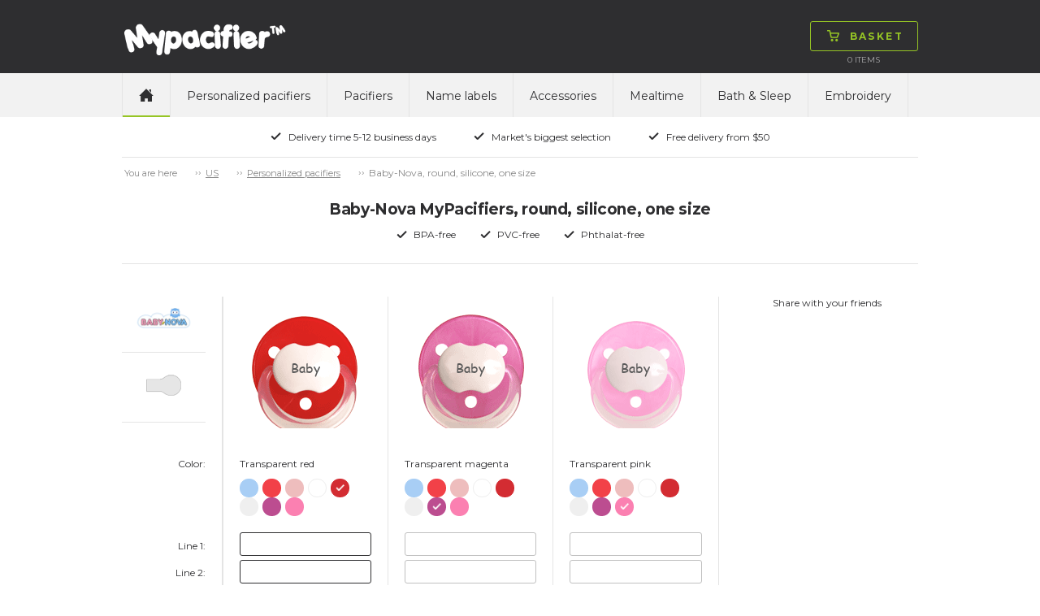

--- FILE ---
content_type: text/html; charset=utf-8
request_url: https://www.mypacifier.com/personalized-pacifiers/round-pacifiers-size-2-6-months/baby-nova-round-silicone-one-size/c-2402/p-49104/ps-331202
body_size: 97477
content:

<!doctype html>
<html>
<head>
    <title>Baby-Nova MyPacifiers, round, silicone, one size (0-36 months)</title>
        <script id="CookieConsent" src="https://policy.app.cookieinformation.com/uc.js" data-culture="en" type="text/javascript"></script>
    <!-- Google Tag Manager code for schemas -->
    <script>
        (function (w, d, s, l, i) {
            w[l] = w[l] || []; w[l].push({
                'gtm.start':
                    new Date().getTime(), event: 'gtm.js'
            }); var f = d.getElementsByTagName(s)[0],
                j = d.createElement(s), dl = l != 'dataLayer' ? '&l=' + l : ''; j.async = true; j.src =
                    'https://www.googletagmanager.com/gtm.js?id=' + i + dl; f.parentNode.insertBefore(j, f);
        })(window, document, 'script', 'dataLayer', 'GTM-NCHDKMJ');</script>
    <!-- End Google Tag Manager code for schemas -->

    <meta name="Title" content="Baby-Nova MyPacifiers, round, silicone, one size (0-36 months)">
    <meta name="Description" content="Pacifiers from Baby-Nova with engraved name. MyPacifier.com has more than 12 years of experience and has the market&#39;s biggest selection of pacifiers from the world&#39;s leading producers.">
    <meta charset="utf-8" />
    <meta http-equiv="X-UA-Compatible" content="IE=Edge" />
    <meta name="viewport" content="width=device-width,maximum-scale=1.0" />
    <meta name="robots" content="all" />
    <link href='https://fonts.googleapis.com/css?family=Montserrat:400,700' rel='stylesheet' type='text/css'>
    <link rel="stylesheet" href="/css/foundation.min.css" />
    <link rel="stylesheet" href="/css/normalize.min.css" />
    <link rel="stylesheet" href="/css/app.min.css" />
    <link rel="stylesheet" href="/css/masterstyles.min.css" />
    <style>
.nip-trendy_lilla{ background-color:#774D91;} .nip-trendy_magenta{ background-color:#A63760;} .nip-trendy_lysegrøn{ background-color:#C8DA87;} .nip-trendy_turkis{ background-color:#86C5C0;} .nip-trendy_brun{ background-color:#8B6B52;} .nip-trendy_guld{ background-color:#DEAF81;} .nip_pink{ background-color:#FF84A0;} .nip_hvid{ background-color:#FFFFFF;} .nip_rød{ background-color:#E3443C;} .nip_orange{ background-color:#FFB353;} .nip_lyserød{ background-color:#F8C5D0;} .nip_lilla{ background-color:#7C4DA4;} .nip_lyseblå{ background-color:#B0DEF1;} .nip_lysegrøn{ background-color:#C3EC76;} .nip_blå{ background-color:#2EAAB5;} .nuk-genius-anatomiske-silikone_grøn{ background-color:#E0F4BB;} .nuk-genius-anatomiske-silikone_blå{ background-color:#BECEE1;} .nuk-genius-anatomiske-silikone_lilla{ background-color:#E1BEE8;} .nuk-genius-anatomiske-silikone_orange{ background-color:#FFC081;} .nuk-genius-anatomiske-latex_lilla{ background-color:#9E5C9C;} .nuk-genius-anatomiske-latex_rød{ background-color:#9B4246;} .nuk-genius-anatomiske-latex_blå{ background-color:#265796;} .nuk-genius-anatomiske-latex_grøn{ background-color:#CBC15B;} .nuk-genius-anatomiske-latex_guld{ background-color:#BF9455;} .nuk-starlight-anatomiske_blå{ background-color:#A3C5E1;} .nuk-starlight-anatomiske_lyserød{ background-color:#D6A8BA;} .nuk-starlight-anatomiske_guld{ background-color:#F5E7AE;} .nuk-starlight-anatomiske_grøn{ background-color:#87C4BD;} .nuk-trendline-anatomiske_lyseblå{ background-color:#CCE7F2;} .nuk-trendline-anatomiske_lyserød{ background-color:#FFE1E2;} .nuby-teardrop_blå{ background-color:#85C3F8;} .nuby-teardrop_grøn{ background-color:#7AD739;} .nuby-teardrop_turkis{ background-color:#5BDDE0;} .nuby-teardrop_lyserød{ background-color:#FD8AA5;} .nuby-teardrop_lilla{ background-color:#D05BEB;} .nuby-teardrop_gul{ background-color:#DDD964;} .canpol-anatomiske_transparent{ background-color:#F8F7F8;} .canpol-anatomiske_transparent-blå{ background-color:#8FBCE0;} .canpol-anatomiske_transparent-grøn{ background-color:#BED067;} .canpol-anatomiske_transparent-pink{ background-color:#EAA6CE;} .canpol-anatomiske_transparent-rød{ background-color:#B62633;} .classic-anatomiske_lilla{ background-color:#C28EDA;} .classic-runde_blå{ background-color:#73BED3;} .classic-runde_hvid{ background-color:#FFFFFF;} .classic-runde_lyserød{ background-color:#FFCDC8;} .classic-runde_koral{ background-color:#FFA09C;} .classic-runde_lysebrun{ background-color:#F6D5B5;} .philips-avent-symmetriske_grøn{ background-color:#E5F6F0;} .philips-avent-symmetriske_transparent{ background-color:#C2C4C4;} .philips-avent-symmetriske_blå{ background-color:#A9C3F9;} .philips-avent-symmetriske_lyserød{ background-color:#E897B0;} .classic-symmetriske_hvid{ background-color:#FFFFFF;} .classic-symmetriske_blå{ background-color:#73BED3;} .classic-symmetriske_lyserød{ background-color:#FFCDC8;} .classic-symmetriske_koral{ background-color:#FFA09C;} .classic-symmetriske_lysebrun{ background-color:#F6D5B5;} .nuby-brites_blå{ background-color:#ABD8F1;} .nuby-brites_grøn{ background-color:#C6EEB7;} .nuby-brites_aqua{ background-color:#AAEEEF;} .nuby-brites_lyserød{ background-color:#FAD1E6;} .nuby-brites_lilla{ background-color:#DDCEF7;} .nuby-brites_gul{ background-color:#FBF8C6;} .nuby-soft_blå{ background-color:#BEE7F6;} .nuby-soft_grøn{ background-color:#EAFDB4;} .nuby-soft_turkis{ background-color:#CEF0D8;} .nuby-soft_gul{ background-color:#FFFDC3;} .lovi-symmetriske_lyseblå-hvid{ background-color:#C2D2EE;} .lovi-symmetriske_hvid-lyseblå{ background-color:#8CBCEE;} .lovi-symmetriske_blå-hvid{ background-color:#034597;} .lovi-symmetriske_hvid-pink{ background-color:#EEBCE2;} .lovi-symmetriske_lyserød-hvid{ background-color:#D9B1C6;} .lovi-symmetriske_magenta-hvid{ background-color:#981043;} .lovi-symmetriske_turkis-beige{ background-color:#BAE8E0;} .lovi-symmetriske_hvid-turkis{ background-color:#A2E6DA;} .esska-classic_blå{ background-color:#2652A6;} .esska-classic_lyserød{ background-color:#F6D6D8;} .esska-classic_hvid{ background-color:#FFFFFF;} .esska-classic_lyseblå{ background-color:#94DBF5;} .esska-classic_lilla{ background-color:#8D79CE;} .esska-classic_rosa{ background-color:#F5989D;} .esska-classic_grøn{ background-color:#BADEA9;} .esska-classic_mintgrøn{ background-color:#9AF5DA;} .esska-classic_rød{ background-color:#D9313A;} .esska-classic_off-white{ background-color:#F8EEE6;} .esska-classic_grå{ background-color:#A09F9F;} .esska-classic_gul{ background-color:#FAE23F;} .esska-classic_sort{ background-color:#303030;} .esska-classic_transparent{ background-color:#EFEFEF;} .esska-classic_transparent-grå{ background-color:#CDCDCD;} .esska-classic_transparent-blå{ background-color:#87A5DB;} .esska-classic_transparent-lyseblå{ background-color:#D9E0EF;} .esska-classic_transparent-turkis{ background-color:#0BCFC3;} .razbaby_lyserød{ background-color:#CEA3B1;} .razbaby_hvid{ background-color:#FFFFFF;} .razbaby_lilla{ background-color:#A992B6;} .razbaby_blå{ background-color:#9DC4C9;} .razbaby_grøn{ background-color:#99BB75;} .nuby-rund_blå{ background-color:#CFE9ED;} .nuby-rund_grøn{ background-color:#E0F6BF;} .nuby-rund_turkis{ background-color:#A0F8F0;} .nuby-rund_lyserød{ background-color:#FFCDDA;} .nuby-rund_lilla{ background-color:#D1D1F0;} .nuby-rund_gul{ background-color:#FFF590;} .philips-avent-freeflow-symmetriske_lyserød{ background-color:#F9D3E7;} .philips-avent-freeflow-symmetriske_blå{ background-color:#B6D5FA;} .philips-avent-freeflow-symmetriske_grøn{ background-color:#B3F9BF;} .philips-avent-freeflow-symmetriske_orange{ background-color:#FFCDB4;} .philips-avent-symmetriske_gul{ background-color:#F0F656;} .esska-happy_rød{ background-color:#F25674;} .esska-happy_blå{ background-color:#265DCA;} .esska-happy_lysegrøn{ background-color:#C9F169;} .esska-happy_lyseblå{ background-color:#C9DAF5;} .esska-happy_lilla{ background-color:#AF6ED0;} .esska-happy_transparent{ background-color:#FFFFFF;} .esska-happy_fuchsia{ background-color:#F77FD5;} .esska-happy_lyserød{ background-color:#F7BCD7;} .esska-happy_orange{ background-color:#FB821E;} .esska-happy_turkis{ background-color:#53B7AE;} .esska-happy_sort{ background-color:#050506;} .esska-happy_aqua{ background-color:#3BA5CF;} .esska-happy_abrikos{ background-color:#F7A56E;} .esska-happy_grøn{ background-color:#23B76B;} .esska-happy_rødbrun{ background-color:#A3201D;} .esska-happy_grå{ background-color:#A7A8A9;} .philips-avent-symmetriske_lyserød{ background-color:#CEE3B1;} .philips-avent-symmetriske_lyseblå{ background-color:#A8BEC5;} .philips-avent-symmetriske_turkis{ background-color:#A2E6DA;} .philips-avent-freeflow-symmetriske_transparent{ background-color:#F1F5F5;} .babynova_transparent-aqua{ background-color:#1FC6FB;} .babynova_transparent-blå{ background-color:#2295DE;} .babynova_transparent-hvid{ background-color:#EFEFEF;} .babynova_transparent-pink{ background-color:#FB80B1;} .babynova_transparent-lilla{ background-color:#C168CC;} .babynova_transparent-magenta{ background-color:#BC4D90;} .babynova_transparent-gul{ background-color:#FBF362;} .babynova_transparent-grøn{ background-color:#9AF075;} .babynova_transparent-lyseblå{ background-color:#B8E7FA;} .babynova_transparent-rød{ background-color:#D32C32;} .babynova_hvid{ background-color:#FFFFFF;} .babynova_rød{ background-color:#F24148;} .babynova_blå{ background-color:#344478;} .babynova_lyseblå{ background-color:#A8CEF5;} .babynova_grøn{ background-color:#A7DEAA;} .babynova_beige{ background-color:#DAD0AD;} .babynova_brun{ background-color:#775844;} .babynova_lyserød{ background-color:#EEBDBD;} .babynova_lilla{ background-color:#C3A7C8;} .babynova_transparent-lyserød{ background-color:#F8D6D8;} .babynova_mørkeblå{ background-color:#344478;} .maxibaby_pink{ background-color:#C5396F;} .maxibaby_lilla{ background-color:#624899;} .maxibaby_hvid{ background-color:#FFFFFF;} .maxibaby_transparent-lilla{ background-color:#D7BCE6;} .maxibaby_sort{ background-color:#1A181B;} .maxibaby_lyserød{ background-color:#FBB9C8;} .maxibaby_perlemor{ background-color:#DDCFC9;} .maxibaby_transparent{ background-color:#E2E2E2;} .maxibaby_lyseblå{ background-color:#C4D9EF;} .maxibaby_guld{ background-color:#F0BA6D;} .maxibaby_transparent-blå{ background-color:#1322C1;} .maxibaby_transparent-pink{ background-color:#E4C3DE;} .maxibaby_transparent-grøn{ background-color:#D1E77C;} .maxibaby_transparent-aqua{ background-color:#94DBEE;} .maxibaby_blå{ background-color:#44B5CC;} .maxibaby_grøn{ background-color:#9EE884;} .maxibaby_orange{ background-color:#FF813C;} .esska-happy_magenta{ background-color:#DBC8D6;} .nuk-starlight-anatomiske_gul{ background-color:#F5E5A7;} .nuk-genius-anatomiske-silikone_hvid{ background-color:#FFFFFF;} .nuk-genius-blå{ background-color:#B1B8D2;} .nuk-genius-rosa{ background-color:#E5BEBF;} .lovi-symmetriske_grå-hvid{ background-color:#CDD0D6;} .lovi-symmetriske_hvid-grå{ background-color:#ECEBEC;} .nuby-brites_turkis{ background-color:#AAEEEF;} .nuby-classic_blå{ background-color:#40A0F0;} .nuby-classic_pink{ background-color:#FD89D5;} .nuby-classic_grøn{ background-color:#C3EF6E;} .nuby-classic_lilla{ background-color:#A078EA;} .nuby-classic_aqua-blå{ background-color:#2ED0F9;} .nuby-classic_aqua-pink{ background-color:#2ED0F9;} .nuk-freestyle_lilla{ background-color:#B78CFB;} .nuk-freestyle_blå{ background-color:#2393FB;} .nuk-freestyle_transparent{ background-color:#E2E2E2;} .classic-runde_grøn{ background-color:#93DCB6;} .classic-symmetriske_grøn{ background-color:#93DCB6;} .nipfamily_transparent{ background-color:#E2E2E2;} .nipfamily_lilla{ background-color:#E989EA;} .nipfamily_lyserød{ background-color:#F9D9E8;} .nipfamily_blå{ background-color:#8FB9F8;} .nipfamily_lyseblå{ background-color:#CFE7FC;} .nuk-genius-hvid-rosa{ background-color:#EBD4D1;} .nuk-genius-hvid-blå{ background-color:#BECEE1;} .mininor_hvid{ background-color:#FFFFFF;} .mininor_lyserød{ background-color:#F7CBDA;} .mininor_lyseblå{ background-color:#BEDEED;} .mininor_rød{ background-color:#F59FBA;} .mininor_blå{ background-color:#BCC8E0;} .mininor_natsut{ background-color:#FBFBE4;} .avent-ultra_lyserød{ background-color:#F5BFD9;} .avent-ultra_pink{ background-color:#F383B1;} .avent-ultra_lilla{ background-color:#C996DF;} .avent-ultra_gul{ background-color:#FBE39B;} .avent-ultra_blå{ background-color:#65B8EA;} .avent-ultra_turkis{ background-color:#52CBD3;} .avent-ultra_grøn{ background-color:#7DE3C0;} .avent-ultra_grå{ background-color:#C6CBCF;} .avent-ultra_koral{ background-color:#FBB0AA;} .nuk-starlight_petroleumsblå{ background-color:#7596A8;} .nuk-starlight_lilla{ background-color:#D1B4D5;} .nuk-starlight_grå{ background-color:#DDDFDF;} .esska-happy_solid-grøn{ background-color:#068B70;} .esska-happy_solid-turkis{ background-color:#92BFC3;} .mam-air_pink{ background-color:#D32E8A;} .mam-air_blå{ background-color:#1EA1D7;} .mam-air_grå{ background-color:#B3B3B3;} .mam-air_lyseblå{ background-color:#BADCF7;} .mam-air_lyserød{ background-color:#F5C4D7;} .mam-air_transparent{ background-color:#E2E2E2;} .mam-original_pink{ background-color:#FFBCDA;} .mam-original_blå{ background-color:#007CC4;} .mam-original_transparent{ background-color:#E2E2E2;} .esska-happy_solid-mustard{ background-color:#EDC13D;} .esska-happy_solid-petroleum{ background-color:#07625C;} .esska-happy_solid-rosa{ background-color:#F0CDC8;} .esska-happy_solid-lyseblå{ background-color:#72A7B5;} .esska-happy_solid-beige{ background-color:#E5E0D8;} .babynova_sort{ background-color:#000000;} .babynova-se_grå{ background-color:#CCC7C6;} .babynova-se_grøn{ background-color:#BFC695;} .babynova-se_gul{ background-color:#F9F3BD;} .filibabba_hvid{ background-color:#FFFFFF;} .filibabba_grå{ background-color:#909692;} .filibabba_sand{ background-color:#DCB283;} .filibabba_blå{ background-color:#BFC6E0;} .filibabba_blomme{ background-color:#8E6B81;} .filibabba_rosa{ background-color:#DEB2C1;} .filibabba_gul{ background-color:#E29C5C;} .filibabba_rust{ background-color:#C87158;} .filibabba_lavendel{ background-color:#E4C7E5;} .filibabba_lysegrå{ background-color:#D3D1D3;} .lovi-blomme{ background-color:#9E8183;} .lovi-rosa{ background-color:#FFE0E5;} .lovi-støvet-grøn{ background-color:#D2E5CF;} .lovi-blå{ background-color:#74BBD1;} .classic-runde_lyseblå{ background-color:#B0DEF1;} .classic-symmetriske_lyseblå{ background-color:#B0DEF1;} .classic-runde_grå{ background-color:#D3D1D3;} .classic-symmetriske_grå{ background-color:#D3D1D3;} .mininor_salvie{ background-color:#B2BBAA;} .mininor_grå{ background-color:#BEBCC1;} .mininor_rosa{ background-color:#F6CDC7;} .mininor_blomme{ background-color:#A3717C;} .esska_græsgrøn{ background-color:#92E75A;} .esska_solgul{ background-color:#FBBA43;} .esska_bordeaux{ background-color:#911224;} .esska_grå{ background-color:#4C4F5A;} .esska_heather{ background-color:#D293AE;} .esska_mint{ background-color:#99DBC3;} .esska_peach{ background-color:#F48979;} .esska_pink{ background-color:#F2779B;} .esska_rose{ background-color:#CB9B8D;} .esska_blå{ background-color:#132F91;} .mam-original_ivory{ background-color:#ECE9DA;} .bibs_white{ background-color:#FFFFFF;} .bibs_ivory{ background-color:#F6EDDE;} .bibs_vanilla{ background-color:#D9C2A3;} .bibs_sand{ background-color:#D0C0A9;} .bibs_dark-oak{ background-color:#947C6F;} .bibs_woodchuck{ background-color:#8C513F;} .bibs_cloud{ background-color:#959CA4;} .bibs_iron{ background-color:#63666B;} .bibs_black{ background-color:#191919;} .bibs_sage{ background-color:#AAB2A7;} .bibs_pistachio{ background-color:#ABBB8A;} .bibs_lime{ background-color:#ACD865;} .bibs_pear{ background-color:#508D16;} .bibs_hunter-green{ background-color:#5E7561;} .bibs_mint{ background-color:#C5E9DF;} .bibs_turquoise{ background-color:#48ADA9;} .bibs_island-sea{ background-color:#748C8C;} .bibs_petrol{ background-color:#6A8097;} .bibs_baby-blue{ background-color:#C6D8E4;} .bibs_sky-blue{ background-color:#6E93C0;} .bibs_clear-water{ background-color:#4091C6;} .bibs_orchide{ background-color:#91087C;} .bibs_heather{ background-color:#C99FB7;} .bibs_lavender{ background-color:#9B6D94;} .bibs_purple{ background-color:#714290;} .bibs_pineapple{ background-color:#FFF24E;} .bibs_mustard{ background-color:#D4AC67;} .bibs_apricot{ background-color:#FD953E;} .bibs_blush{ background-color:#D6B19E;} .bibs_peach{ background-color:#D28E61;} .bibs_baby-pink{ background-color:#FFDEEF;} .bibs_coral{ background-color:#ED828A;} .bibs_raspberry{ background-color:#F73B85;} .bibs_strawberry{ background-color:#D41912;} .bibs_ruby{ background-color:#6C022A;} .bibs_sunshine{ background-color:#FBF295;} .bibs_dusky-lilac{ background-color:#CFBEC6;} .bibs_peach-sunset{ background-color:#FEC1A5;} .babynova-se_blågrøn{ background-color:#7BA496;} .bibs_honey-bee{ background-color:#FACC73;} .bibs_olive{ background-color:#797A5F;} .mam-air_aqua{ background-color:#33CCCC;} .classic_heather{ background-color:#AD7F89;} .classic_dusty-lilac{ background-color:#9D8C96;} .classic_baby-pink{ background-color:#F1C2C4;} .maxibaby_grå{ background-color:#BAB8AD;} .filibabba_fresh-violet{ background-color:#BCA9D0;} .filibabba_coral{ background-color:#FF9A8B;} .filibabba_peach{ background-color:#EABBA2;} .filibabba_pale-banana{ background-color:#FFE99C;} .filibabba_pistachio{ background-color:#D8E0B1;} .filibabba_moss-green{ background-color:#A7B8AE;} .bibs_haze{ background-color:#D9DAD5;} .bibs_blossom{ background-color:#F2D4D6;} .bibs_meadow{ background-color:#CFC882;} .bibs_earth{ background-color:#AC6F52;} .esska_baby-pink{ background-color:#F4BFC4;} .esska_ivory{ background-color:#F0EBE4;} .esska_lake-blue{ background-color:#669BBD;} .esska_sunshine{ background-color:#FFF5A6;} .esska_baby-blue{ background-color:#DDEAFB;} .esska_sage{ background-color:#CCD8B8;} .esska_lavender{ background-color:#D0B9CD;} .esska_cloudy-grey{ background-color:#D2D2D2;} .bibs_nordic-mint{ background-color:#CAE7E3;} .bibs_pink-plum{ background-color:#D7B3BF;} .bibs-rust{ background-color:#8A4D3F;} .bibs_navy{ background-color:#344478;} .bibs_caramel{ background-color:#A06D3B;} .avent-ultra_pale-green{ background-color:#98B9A9;} .avent-ultra_olive{ background-color:#AAB495;} .khaki{ background-color:#C1BA96;} .dusty-blue{ background-color:#B9C2D3;} .fossil-grey{ background-color:#B7B0BA;} .mauve{ background-color:#896A7F;} .evergreen{ background-color:#0C8965;} .deep-space{ background-color:#373F53;} .forest-lake{ background-color:#295B65;} .steel-blue{ background-color:#41556D;} .mocha{ background-color:#4D3928;} .pine{ background-color:#798079;} .pumpkin{ background-color:#EDB47C;} .elderberry{ background-color:#65242F;} .peri{ background-color:#7E84B0;} .hush{ background-color:#A3AEDE;} .matcha{ background-color:#DAEDA0;} .sunkissed{ background-color:#FFBA70;} .taupe{ background-color:#B59B7E;} .scuba{ background-color:#097473;} .breeze{ background-color:#6BB1DA;} .mushroom{ background-color:#D0C5C0;} .petal{ background-color:#F1DCD9;} .luna{ background-color:#F2EEBB;} 
    </style>
    <!-- Owl-carousel -->
    <link href="/scripts/owl/owl.carousel.css" rel="stylesheet" />
    <script src="/scripts/modernizr.js"></script>
    <script src="/scripts/jquery.min.js"></script>
    <link rel="icon" href="/images/construction/favicon.ico" type="image/x-icon" />
    <link rel="shortcut icon" href="/images/construction/favicon.ico" type="image/x-icon" />

        <!--Google Analytic Code start-->
        <!--Global site tag(gtag.js) - Google Ads: -->
        <!--Google Analytic Code ends -->
    <!-- TrustBox script -->
    <script type="text/javascript" src="https://widget.trustpilot.com/bootstrap/v5/tp.widget.bootstrap.min.js" async></script>
    <!-- End Trustbox script -->

</head>
<body>
    <!-- Google Tag Manager (noscript) -->
    <noscript>
        <iframe src="https://www.googletagmanager.com/ns.html?id=GTM-NCHDKMJ"
                height="0" width="0" style="display:none;visibility:hidden"></iframe>
    </noscript>
    <!-- End Google Tag Manager (noscript) -->

    <div class="topWrap">

        <div class="topBar mainIndent">
            <div class="row">
                <div class="large-12 columns">
                    <div class="topLogo left">
                        
<a href="/">
    <img src="/media/4005/mypacifier.png"
         alt="MyPacifier"
         title="MyPacifier"/>
</a>
                    </div>
                    

<div class="topCart right dropdown">
    <div class="topNavBtn show-for-small-only"><span class="btn"><img src="/images/construction/icon-burger.png" alt="Basket" /><img class="hoverImg" src="/images/construction/icon-burger-black.png" alt="Basket" /></span></div>
    <div class="topCartBtn dropdownHover">
        <a href="/shop/basket/" class="btn"><img src="/images/construction/icon-cart-green.png" alt="Basket" /><img src="/images/construction/icon-cart-black.png" class="hoverImg" alt="Basket" /><span class="topCartText">Basket</span></a>
    </div>
    <div class="topCartLine hide-for-small-only">
        <span class="total-quantity">0  </span> <span> </span> Items

    </div>

    <div class="topCartDd dropdownContent">
            <div class="row">
                <div class="large-9 columns">
                    <p>No items in basket</p>
                </div>
            </div>
    </div>

</div>

                    <div class="topInfoWrap right hide-for-small-only">
                        
                        

                    </div>
                </div>
            </div>
        </div>

        <div class="topNavWrap mainIndent">
            <div class="row">
                <div class="large-12 columns">
                    <div>
                        <nav class="topbar topNav" data-topbar role="navigation">
                            <ul>
                                <li class="topNavHome hide-for-small-only"><a href="/" class=active><img src="/images/construction/icon-home.png" alt="home" /></a></li>

	<li>
		<a class="text-upper-case padding-6 " href="/personalized-pacifiers/c-2060">Personalized pacifiers</a>
	</li>
	<li>
		<a class="text-upper-case padding-6 " href="/pacifiers/c-2104">Pacifiers</a>
	</li>
	<li>
		<a class="text-upper-case padding-6 " href="/name-labels/name-labels-90-pcs/c-2132/p-52087/ps-203001">Name labels</a>
	</li>
	<li>
		<a class="text-upper-case padding-6 " href="/accessories/c-2074">Accessories</a>
	</li>
	<li>
		<a class="text-upper-case padding-6 " href="/mealtime/c-2133">Mealtime</a>
	</li>
	<li>
		<a class="text-upper-case padding-6 " href="/bath--sleep/c-2691">Bath &amp; Sleep</a>
	</li>
	<li>
		<a class="text-upper-case padding-6 " href="/embroidery/c-2767">Embroidery</a>
	</li>

                            </ul>
                        </nav>

                        
                    </div>
                </div>
            </div>
        </div>

        <div class="topUsp mainIndent">
    <div class="row">
        <div class="large-12 columns text-center">
            <ul>
                    <li>
                        <img src="/media/1049/icon-check.png"
                             alt="Delivery time 5-12 business days" title="Delivery time 5-12 business days" />Delivery time 5-12 business days</li>
                    <li>
                        <img src="/media/1049/icon-check.png"
                             alt="Market&#39;s biggest selection" title="Market&#39;s biggest selection" />Market&#39;s biggest selection</li>
                    <li>
                        <img src="/media/1049/icon-check.png"
                             alt="Free delivery from $50" title="Free delivery from $50" />Free delivery from $50</li>
            </ul>
        </div>
    </div>
</div>

    </div>

    <div class="contentWrap">
        <div class="mainIndent">
            

<div class="contentWrap">
    <div class="mainIndent">

        <div class="row">
            <div class="large-12 columns breadcrumb btop">
                <ul id="breadcrumb" class="breadcrumbs inline-list hide-for-small lineheight-1">
	<li><span class="unavailable">You are here</span></li>
		    <li><a href="/">US</a></li>
		    <li><a href="/personalized-pacifiers/c-2060">Personalized pacifiers</a></li>
		<li class="current">Baby-Nova, round, silicone, one size</li>
</ul>

            </div>
        </div>


<div class="prcHeaderWrap row bbot">
    <div class="large-12 columns">

        <div class="row">
            <div class="large-12 columns prcHeader">
                <h1>Baby-Nova MyPacifiers, round, silicone, one size</h1>
            </div>
        </div>
        <div class="row">
            <div class="large-12 columns prcUspWrap">
                <ul>
                    <li><img alt="BPA-free" src="/images/construction/icon-check.png">BPA-free</li>
                    <li><img alt="PVC-free" src="/images/construction/icon-check.png">PVC-free</li>
                    <li><img alt="Phthalat-free" src="/images/construction/icon-check.png">Phthalat-free</li>
                </ul>
            </div>
        </div>

    </div>
</div>



<div class="prcMain row">
    <div class="large-12 columns">
        <div class="row">
            <div class="large-9 medium-9 columns prcPrdWrap">
                    <div class="large-2 medium-2 small-4 columns">
                        


    <div class="row">
        <div class="large-12 columns prcInfo">
            <div class="row">
                <div class="large-12 columns prcInfoBrand">
                    <img src="/media/2956/baby-nova_big.png" alt="baby_nova">
                </div>
            </div>
            <div class="row">
                <div class="large-12 columns prcInfoForm">
                    <img src="/media/2968/form-rund-silikone_small.png" alt="round">
                    <div class="prcInfoFormText"></div>
                </div>
            </div>
        </div>
    </div>

                        
<div class="row">
    <div class="large-12 columns prcPrdLabels prcPrdWrap prcPrdLabelsPrimery">
        <div class="row" class="localColorNameLabel">
            <div class="large-12 columns prcPrdColor  prcPrdSpaceAfter">
                Color:
            </div>
        </div>
        <div class="row">
            <div class="large-12 columns">
              Line 1:
            </div>
        </div>
        <div class="row">
            <div class="large-12 columns">
               Line 2:
            </div>
        </div>
        <div class="row">
            <div class="large-12 columns prcPrdSpaceAfter">
               Line 3:
            </div>
        </div>
        <div class="row">
            <div class="large-12 columns">
                Font size:
            </div>
            <div class="large-12 columns prcPrdSpaceAfter">
               Font:
            </div>
        </div>
    </div>
</div>

<div class="row">
    <div class="large-12 columns prcPrdLabels prcPrdLabelsSmall">
        <div class="row">
            <div class="large-12 columns prcPrdColor prcPrdSpaceAfter">
                Color:
            </div>
        </div>
        <div class="row">
            <div class="large-12 columns">
                Line 1:
            </div>
        </div>
        <div class="row">
            <div class="large-12 columns">
                Line 2:
            </div>
        </div>
        <div class="row">
            <div class="large-12 columns prcPrdSpaceAfter">
                Line 3:
            </div>
        </div>
        <div class="row">
            <div class="large-12 columns prcPrdSpaceAfter">
                Font:
            </div>
        </div>
    </div>
</div>

<div class="row">
    <div class="large-12 columns prcPrdLabels prcPrdLabelsSmall">
        <div class="row">
            <div class="large-12 columns prcPrdColor prcPrdSpaceAfter">
                Color:
            </div>
        </div>
        <div class="row">
            <div class="large-12 columns">
               Line 1:
            </div>
        </div>
        <div class="row">
            <div class="large-12 columns">
               Line 2:
            </div>
        </div>
        <div class="row">
            <div class="large-12 columns prcPrdSpaceAfter">
                Line 3:
            </div>
        </div>
        <div class="row">
            <div class="large-12 columns prcPrdSpaceAfter">
                Font:
            </div>
        </div>
    </div>
</div>

                    </div>
                    <div class="large-10 medium-10 small-8 columns prcPrdItemWrap">
                        <div class="prcPrdItemScroll">
                            <div class="prcPrdItemImgTextStd hide">Baby</div>
                            <div class="prcPrdItemTextSymbols hide">
    <span class="btn textSymbolClose">&#215;</span>
    <div class="textSymbolArrLeft">
        <img src="/images/construction/tooltip-arr-left.png" alt="arrow-left" />
    </div>
    <div class="textSymbolArrRight">
        <img src="/images/construction/tooltip-arr-right.png" alt="arrow-right" />
    </div>
    <div class="textSymbolArrDown">
        <img src="/images/construction/tooltip-arr-down.png" alt="arrow-down" />
    </div>
    <div class="textSymbolHeader">Add symbol</div>
    <div class="textSymbolWrap">
        <img data-symbol="Ð" src="/images/construction/symbol-smiley.png" alt="smiley" />
        <img data-symbol="¥" src="/images/construction/symbol-star.png" alt="star" />
        <img data-symbol="¢" src="/images/construction/symbol-heart.png" alt="heart" />
        <img data-symbol="³" src="/images/construction/symbol-heart-2.png" alt="heart2" />
        <img data-symbol="º" src="/images/construction/symbol-ball.png" alt="football" />
        <img data-symbol="¹" src="/images/construction/symbol-thumb.png" alt="thumbsup" />
        <img data-symbol="ª" src="/images/construction/symbol-snowman.png" alt="snow-man" />
        <img data-symbol="¬" src="/images/construction/symbol-flower.png" alt="flower" />
        <img data-symbol="£" src="/images/construction/symbol-crown.png" alt="crown" />
    </div>
</div>

                            <form class="pacifierDataContainer" name="pacifierUsersData">
                                <div class="prcPrdItem prcPrdItem1  ">
                                    <div class="row">
                                        <div class="large-12 columns prcPrdItemImgWrap">
                                            <div class="prcPrdItemImg">
<div class="lysebl&#229; ">
                                    <img src="/media/1516/new-babynova_rund_silikone_str2_lyseblaa.gif" alt="Baby-Nova, round, silicone, one size, lysebl&#229;" />
                                </div>
<div class="r&#248;d ">
                                    <img src="/media/1520/new-babynova_rund_silikone_str2_roed.gif" alt="Baby-Nova, round, silicone, one size, r&#248;d" />
                                </div>
<div class="lyser&#248;d ">
                                    <img src="/media/1519/new-babynova_rund_silikone_str2_lyseroed.gif" alt="Baby-Nova, round, silicone, one size, lyser&#248;d" />
                                </div>
<div class="hvid ">
                                    <img src="/media/1515/new-babynova_rund_silikone_str2_hvid.gif" alt="Baby-Nova, round, silicone, one size, hvid" />
                                </div>
<div class="transparent-r&#248;d ">
                                    <img src="/media/1511/new-babynova_rund_latex_str2_transparent-roed.gif" alt="Baby-Nova, round, silicone, one size, transparent-r&#248;d" />
                                </div>
<div class="transparent-hvid ">
                                    <img src="/media/1525/new-babynova_rund_silikone_str2_transparent-hvid.gif" alt="Baby-Nova, round, silicone, one size, transparent-hvid" />
                                </div>
<div class="transparent-magenta ">
                                    <img src="/media/1527/new-babynova_rund_silikone_str2_transparent-magenta.gif" alt="Baby-Nova, round, silicone, one size, transparent-magenta" />
                                </div>
<div class="transparent-pink ">
                                    <img src="/media/1528/new-babynova_rund_silikone_str2_transparent-pink.gif" alt="Baby-Nova, round, silicone, one size, transparent-pink" />
                                </div>
                                            </div>
                                            <div class="prcPrdItemImgTextWrap">
                                                <div class="prcPrdItemImgText" >
                                                    <table>
                                                        <tr>
                                                            <td>
                                                                <div class="line1"></div>
                                                                <div class="line2"></div>
                                                                <div class="line3"></div>
                                                            </td>
                                                        </tr>
                                                    </table>
                                                </div>
                                            </div>
                                        </div>
                                    </div>
                                    <div class="row">
                                        <div class="large-12 columns prcPrdItemForm">
                                            <div class="row">
                                                <div class="large-12 columns prcPrdItemColor prcPrdSpaceAfter">

                                                    <div class="localColorName">Transparent red</div>

                                                    <ul class="itemColor">
<li class="babynova_lysebl&#229;" >
                                                                <label title="Light blue">
                                                                    <img alt="selected" src="/images/construction/icon-check-white.png">
                                                                    <input type="radio" name="ItemColor_for_first" 
                                                                           value="lysebl&#229;" data-textcolor="" data-media="1765" data-localcolorname="Light blue" />

                                                                </label>
                                                            </li>
<li class="babynova_r&#248;d" >
                                                                <label title="Red">
                                                                    <img alt="selected" src="/images/construction/icon-check-white.png">
                                                                    <input type="radio" name="ItemColor_for_first" 
                                                                           value="r&#248;d" data-textcolor="" data-media="1768" data-localcolorname="Red" />

                                                                </label>
                                                            </li>
<li class="babynova_lyser&#248;d" >
                                                                <label title="Pink">
                                                                    <img alt="selected" src="/images/construction/icon-check-white.png">
                                                                    <input type="radio" name="ItemColor_for_first" 
                                                                           value="lyser&#248;d" data-textcolor="" data-media="1766" data-localcolorname="Pink" />

                                                                </label>
                                                            </li>
<li class="babynova_hvid" style=border-width:1px;border-style:solid;border-color:#eeeeee;>
                                                                <label title="White">
                                                                    <img alt="selected" src="/images/construction/icon-check-white.png">
                                                                    <input type="radio" name="ItemColor_for_first" 
                                                                           value="hvid" data-textcolor="" data-media="1763" data-localcolorname="White" />

                                                                </label>
                                                            </li>
<li class="babynova_transparent-r&#248;d" >
                                                                <label title="Transparent red">
                                                                    <img alt="selected" src="/images/construction/icon-check-white.png">
                                                                    <input type="radio" name="ItemColor_for_first" checked=checked
                                                                           value="transparent-r&#248;d" data-textcolor="" data-media="1759" data-localcolorname="Transparent red" />

                                                                        <input type="hidden" value="1759" name="SelectedMedia_for_first" />
                                                                </label>
                                                            </li>
<li class="babynova_transparent-hvid" >
                                                                <label title="Transparent white">
                                                                    <img alt="selected" src="/images/construction/icon-check-white.png">
                                                                    <input type="radio" name="ItemColor_for_first" 
                                                                           value="transparent-hvid" data-textcolor="" data-media="1773" data-localcolorname="Transparent white" />

                                                                </label>
                                                            </li>
<li class="babynova_transparent-magenta" >
                                                                <label title="Transparent magenta">
                                                                    <img alt="selected" src="/images/construction/icon-check-white.png">
                                                                    <input type="radio" name="ItemColor_for_first" 
                                                                           value="transparent-magenta" data-textcolor="" data-media="1775" data-localcolorname="Transparent magenta" />

                                                                </label>
                                                            </li>
<li class="babynova_transparent-pink" >
                                                                <label title="Transparent pink">
                                                                    <img alt="selected" src="/images/construction/icon-check-white.png">
                                                                    <input type="radio" name="ItemColor_for_first" 
                                                                           value="transparent-pink" data-textcolor="" data-media="1776" data-localcolorname="Transparent pink" />

                                                                </label>
                                                            </li>
                                                    </ul>
                                                </div>
                                            </div>
                                <div class="row">
                                    <div class="large-12 columns prcPrdItemInput prcPrdItemText prcPrdItemText1">
                                        <input type="text" maxlength="12" class="line1"  name="Line1_for_first" />
                                    </div>
                                </div>
                                                                            <div class="row">
                                    <div class="large-12 columns prcPrdItemInput prcPrdItemText prcPrdItemText2">
                                        <input type="text" maxlength="12" class="line2"  name="Line2_for_first" />
                                    </div>
                                </div>

                                <div class="row">
                                    <div class="large-12 columns prcPrdItemInput prcPrdSpaceAfter prcPrdItemText prcPrdItemText3">
                                        <input type="text" maxlength="12" class="line3"  name="Line3_for_first" />
                                    </div>
                                </div>
                                            <div class="row">
                                                <div class="large-12 columns prcPrdItemInput prcPrdItemFontSize">
                                                    <select  name="FontSize_for_first">
                                                        <option value="100">Normal</option>
                                                        <option value="150">Big</option>
                                                    </select>
                                                </div>
                                                <div class="large-12 columns prcPrdItemInput prcPrdSpaceAfter prcPrdItemFont">
                                                    <select  name="Font_for_first">
                                                        <option value="comicsans">Comic Sans</option>
                                                        <option value="arial">Arial</option>
                                                        <option value="arialblack">Arial Black</option>
                                                        <option value="lucidahandwriting">Lucida Handwriting</option>
                                                        <option value="timesnewroman">Times New Roman</option>
                                                        <option value="kaushanscript">Kaushan Script</option>
                                                        <!--<option value="allstar">All Star</option>-->s
                                                    </select>
                                                </div>
                                            </div>
                                        </div>



                                    </div>
                                <div class="row">
                                    <div class="large-12 columns prcPrdItemCheck">
                                        <label class="different_text_on_pacifiers" for="differenTextOnPacifiers">
                                            <input type="checkbox" id="differenTextOnPacifiers" />
                                            <span>Click here to add different text on pacifiers.</span>
                                        </label>
                                    </div>
                                </div>
                                    <input type="hidden" name="EngravingIndicator_for_first" value="true" />                                    
                                </div>
                                    <!-- End: Product item -->
                                <div class="prcPrdItem prcPrdItem2  prc_optional_inputs inputs_disable">
                                    <div class="row">
                                        <div class="large-12 columns prcPrdItemImgWrap">
                                            <div class="prcPrdItemImg">
<div class="lysebl&#229; ">
                                    <img src="/media/1516/new-babynova_rund_silikone_str2_lyseblaa.gif" alt="Baby-Nova, round, silicone, one size, lysebl&#229;" />
                                </div>
<div class="r&#248;d ">
                                    <img src="/media/1520/new-babynova_rund_silikone_str2_roed.gif" alt="Baby-Nova, round, silicone, one size, r&#248;d" />
                                </div>
<div class="lyser&#248;d ">
                                    <img src="/media/1519/new-babynova_rund_silikone_str2_lyseroed.gif" alt="Baby-Nova, round, silicone, one size, lyser&#248;d" />
                                </div>
<div class="hvid ">
                                    <img src="/media/1515/new-babynova_rund_silikone_str2_hvid.gif" alt="Baby-Nova, round, silicone, one size, hvid" />
                                </div>
<div class="transparent-r&#248;d ">
                                    <img src="/media/1511/new-babynova_rund_latex_str2_transparent-roed.gif" alt="Baby-Nova, round, silicone, one size, transparent-r&#248;d" />
                                </div>
<div class="transparent-hvid ">
                                    <img src="/media/1525/new-babynova_rund_silikone_str2_transparent-hvid.gif" alt="Baby-Nova, round, silicone, one size, transparent-hvid" />
                                </div>
<div class="transparent-magenta ">
                                    <img src="/media/1527/new-babynova_rund_silikone_str2_transparent-magenta.gif" alt="Baby-Nova, round, silicone, one size, transparent-magenta" />
                                </div>
<div class="transparent-pink ">
                                    <img src="/media/1528/new-babynova_rund_silikone_str2_transparent-pink.gif" alt="Baby-Nova, round, silicone, one size, transparent-pink" />
                                </div>
                                            </div>
                                            <div class="prcPrdItemImgTextWrap">
                                                <div class="prcPrdItemImgText" >
                                                    <table>
                                                        <tr>
                                                            <td>
                                                                <div class="line1"></div>
                                                                <div class="line2"></div>
                                                                <div class="line3"></div>
                                                            </td>
                                                        </tr>
                                                    </table>
                                                </div>
                                            </div>
                                        </div>
                                    </div>
                                    <div class="row">
                                        <div class="large-12 columns prcPrdItemForm">
                                            <div class="row">
                                                <div class="large-12 columns prcPrdItemColor prcPrdSpaceAfter">

                                                    <div class="localColorName">Transparent magenta</div>

                                                    <ul class="itemColor">
<li class="babynova_lysebl&#229;" >
                                                                <label title="Light blue">
                                                                    <img alt="selected" src="/images/construction/icon-check-white.png">
                                                                    <input type="radio" name="ItemColor_for_second" 
                                                                           value="lysebl&#229;" data-textcolor="" data-media="1765" data-localcolorname="Light blue" />

                                                                </label>
                                                            </li>
<li class="babynova_r&#248;d" >
                                                                <label title="Red">
                                                                    <img alt="selected" src="/images/construction/icon-check-white.png">
                                                                    <input type="radio" name="ItemColor_for_second" 
                                                                           value="r&#248;d" data-textcolor="" data-media="1768" data-localcolorname="Red" />

                                                                </label>
                                                            </li>
<li class="babynova_lyser&#248;d" >
                                                                <label title="Pink">
                                                                    <img alt="selected" src="/images/construction/icon-check-white.png">
                                                                    <input type="radio" name="ItemColor_for_second" 
                                                                           value="lyser&#248;d" data-textcolor="" data-media="1766" data-localcolorname="Pink" />

                                                                </label>
                                                            </li>
<li class="babynova_hvid" style=border-width:1px;border-style:solid;border-color:#eeeeee;>
                                                                <label title="White">
                                                                    <img alt="selected" src="/images/construction/icon-check-white.png">
                                                                    <input type="radio" name="ItemColor_for_second" 
                                                                           value="hvid" data-textcolor="" data-media="1763" data-localcolorname="White" />

                                                                </label>
                                                            </li>
<li class="babynova_transparent-r&#248;d" >
                                                                <label title="Transparent red">
                                                                    <img alt="selected" src="/images/construction/icon-check-white.png">
                                                                    <input type="radio" name="ItemColor_for_second" 
                                                                           value="transparent-r&#248;d" data-textcolor="" data-media="1759" data-localcolorname="Transparent red" />

                                                                </label>
                                                            </li>
<li class="babynova_transparent-hvid" >
                                                                <label title="Transparent white">
                                                                    <img alt="selected" src="/images/construction/icon-check-white.png">
                                                                    <input type="radio" name="ItemColor_for_second" 
                                                                           value="transparent-hvid" data-textcolor="" data-media="1773" data-localcolorname="Transparent white" />

                                                                </label>
                                                            </li>
<li class="babynova_transparent-magenta" >
                                                                <label title="Transparent magenta">
                                                                    <img alt="selected" src="/images/construction/icon-check-white.png">
                                                                    <input type="radio" name="ItemColor_for_second" checked=checked
                                                                           value="transparent-magenta" data-textcolor="" data-media="1775" data-localcolorname="Transparent magenta" />

                                                                        <input type="hidden" value="1775" name="SelectedMedia_for_second" />
                                                                </label>
                                                            </li>
<li class="babynova_transparent-pink" >
                                                                <label title="Transparent pink">
                                                                    <img alt="selected" src="/images/construction/icon-check-white.png">
                                                                    <input type="radio" name="ItemColor_for_second" 
                                                                           value="transparent-pink" data-textcolor="" data-media="1776" data-localcolorname="Transparent pink" />

                                                                </label>
                                                            </li>
                                                    </ul>
                                                </div>
                                            </div>
                                <div class="row">
                                    <div class="large-12 columns prcPrdItemInput prcPrdItemText prcPrdItemText1">
                                        <input type="text" maxlength="12" class="line1" disabled name="Line1_for_second" />
                                    </div>
                                </div>
                                                                            <div class="row">
                                    <div class="large-12 columns prcPrdItemInput prcPrdItemText prcPrdItemText2">
                                        <input type="text" maxlength="12" class="line2" disabled name="Line2_for_second" />
                                    </div>
                                </div>

                                <div class="row">
                                    <div class="large-12 columns prcPrdItemInput prcPrdSpaceAfter prcPrdItemText prcPrdItemText3">
                                        <input type="text" maxlength="12" class="line3" disabled name="Line3_for_second" />
                                    </div>
                                </div>
                                            <div class="row">
                                                <div class="large-12 columns prcPrdItemInput prcPrdItemFontSize">
                                                    <select disabled name="FontSize_for_second">
                                                        <option value="100">Normal</option>
                                                        <option value="150">Big</option>
                                                    </select>
                                                </div>
                                                <div class="large-12 columns prcPrdItemInput prcPrdSpaceAfter prcPrdItemFont">
                                                    <select disabled name="Font_for_second">
                                                        <option value="comicsans">Comic Sans</option>
                                                        <option value="arial">Arial</option>
                                                        <option value="arialblack">Arial Black</option>
                                                        <option value="lucidahandwriting">Lucida Handwriting</option>
                                                        <option value="timesnewroman">Times New Roman</option>
                                                        <option value="kaushanscript">Kaushan Script</option>
                                                        <!--<option value="allstar">All Star</option>-->s
                                                    </select>
                                                </div>
                                            </div>
                                        </div>



                                    </div>
                                    <input type="hidden" name="EngravingIndicator_for_second" value="true" />                                    
                                </div>
                                    <!-- End: Product item -->
                                <div class="prcPrdItem prcPrdItem3  prc_optional_inputs inputs_disable">
                                    <div class="row">
                                        <div class="large-12 columns prcPrdItemImgWrap">
                                            <div class="prcPrdItemImg">
<div class="lysebl&#229; ">
                                    <img src="/media/1516/new-babynova_rund_silikone_str2_lyseblaa.gif" alt="Baby-Nova, round, silicone, one size, lysebl&#229;" />
                                </div>
<div class="r&#248;d ">
                                    <img src="/media/1520/new-babynova_rund_silikone_str2_roed.gif" alt="Baby-Nova, round, silicone, one size, r&#248;d" />
                                </div>
<div class="lyser&#248;d ">
                                    <img src="/media/1519/new-babynova_rund_silikone_str2_lyseroed.gif" alt="Baby-Nova, round, silicone, one size, lyser&#248;d" />
                                </div>
<div class="hvid ">
                                    <img src="/media/1515/new-babynova_rund_silikone_str2_hvid.gif" alt="Baby-Nova, round, silicone, one size, hvid" />
                                </div>
<div class="transparent-r&#248;d ">
                                    <img src="/media/1511/new-babynova_rund_latex_str2_transparent-roed.gif" alt="Baby-Nova, round, silicone, one size, transparent-r&#248;d" />
                                </div>
<div class="transparent-hvid ">
                                    <img src="/media/1525/new-babynova_rund_silikone_str2_transparent-hvid.gif" alt="Baby-Nova, round, silicone, one size, transparent-hvid" />
                                </div>
<div class="transparent-magenta ">
                                    <img src="/media/1527/new-babynova_rund_silikone_str2_transparent-magenta.gif" alt="Baby-Nova, round, silicone, one size, transparent-magenta" />
                                </div>
<div class="transparent-pink ">
                                    <img src="/media/1528/new-babynova_rund_silikone_str2_transparent-pink.gif" alt="Baby-Nova, round, silicone, one size, transparent-pink" />
                                </div>
                                            </div>
                                            <div class="prcPrdItemImgTextWrap">
                                                <div class="prcPrdItemImgText" >
                                                    <table>
                                                        <tr>
                                                            <td>
                                                                <div class="line1"></div>
                                                                <div class="line2"></div>
                                                                <div class="line3"></div>
                                                            </td>
                                                        </tr>
                                                    </table>
                                                </div>
                                            </div>
                                        </div>
                                    </div>
                                    <div class="row">
                                        <div class="large-12 columns prcPrdItemForm">
                                            <div class="row">
                                                <div class="large-12 columns prcPrdItemColor prcPrdSpaceAfter">

                                                    <div class="localColorName">Transparent pink</div>

                                                    <ul class="itemColor">
<li class="babynova_lysebl&#229;" >
                                                                <label title="Light blue">
                                                                    <img alt="selected" src="/images/construction/icon-check-white.png">
                                                                    <input type="radio" name="ItemColor_for_third" 
                                                                           value="lysebl&#229;" data-textcolor="" data-media="1765" data-localcolorname="Light blue" />

                                                                </label>
                                                            </li>
<li class="babynova_r&#248;d" >
                                                                <label title="Red">
                                                                    <img alt="selected" src="/images/construction/icon-check-white.png">
                                                                    <input type="radio" name="ItemColor_for_third" 
                                                                           value="r&#248;d" data-textcolor="" data-media="1768" data-localcolorname="Red" />

                                                                </label>
                                                            </li>
<li class="babynova_lyser&#248;d" >
                                                                <label title="Pink">
                                                                    <img alt="selected" src="/images/construction/icon-check-white.png">
                                                                    <input type="radio" name="ItemColor_for_third" 
                                                                           value="lyser&#248;d" data-textcolor="" data-media="1766" data-localcolorname="Pink" />

                                                                </label>
                                                            </li>
<li class="babynova_hvid" style=border-width:1px;border-style:solid;border-color:#eeeeee;>
                                                                <label title="White">
                                                                    <img alt="selected" src="/images/construction/icon-check-white.png">
                                                                    <input type="radio" name="ItemColor_for_third" 
                                                                           value="hvid" data-textcolor="" data-media="1763" data-localcolorname="White" />

                                                                </label>
                                                            </li>
<li class="babynova_transparent-r&#248;d" >
                                                                <label title="Transparent red">
                                                                    <img alt="selected" src="/images/construction/icon-check-white.png">
                                                                    <input type="radio" name="ItemColor_for_third" 
                                                                           value="transparent-r&#248;d" data-textcolor="" data-media="1759" data-localcolorname="Transparent red" />

                                                                </label>
                                                            </li>
<li class="babynova_transparent-hvid" >
                                                                <label title="Transparent white">
                                                                    <img alt="selected" src="/images/construction/icon-check-white.png">
                                                                    <input type="radio" name="ItemColor_for_third" 
                                                                           value="transparent-hvid" data-textcolor="" data-media="1773" data-localcolorname="Transparent white" />

                                                                </label>
                                                            </li>
<li class="babynova_transparent-magenta" >
                                                                <label title="Transparent magenta">
                                                                    <img alt="selected" src="/images/construction/icon-check-white.png">
                                                                    <input type="radio" name="ItemColor_for_third" 
                                                                           value="transparent-magenta" data-textcolor="" data-media="1775" data-localcolorname="Transparent magenta" />

                                                                </label>
                                                            </li>
<li class="babynova_transparent-pink" >
                                                                <label title="Transparent pink">
                                                                    <img alt="selected" src="/images/construction/icon-check-white.png">
                                                                    <input type="radio" name="ItemColor_for_third" checked=checked
                                                                           value="transparent-pink" data-textcolor="" data-media="1776" data-localcolorname="Transparent pink" />

                                                                        <input type="hidden" value="1776" name="SelectedMedia_for_third" />
                                                                </label>
                                                            </li>
                                                    </ul>
                                                </div>
                                            </div>
                                <div class="row">
                                    <div class="large-12 columns prcPrdItemInput prcPrdItemText prcPrdItemText1">
                                        <input type="text" maxlength="12" class="line1" disabled name="Line1_for_third" />
                                    </div>
                                </div>
                                                                            <div class="row">
                                    <div class="large-12 columns prcPrdItemInput prcPrdItemText prcPrdItemText2">
                                        <input type="text" maxlength="12" class="line2" disabled name="Line2_for_third" />
                                    </div>
                                </div>

                                <div class="row">
                                    <div class="large-12 columns prcPrdItemInput prcPrdSpaceAfter prcPrdItemText prcPrdItemText3">
                                        <input type="text" maxlength="12" class="line3" disabled name="Line3_for_third" />
                                    </div>
                                </div>
                                            <div class="row">
                                                <div class="large-12 columns prcPrdItemInput prcPrdItemFontSize">
                                                    <select disabled name="FontSize_for_third">
                                                        <option value="100">Normal</option>
                                                        <option value="150">Big</option>
                                                    </select>
                                                </div>
                                                <div class="large-12 columns prcPrdItemInput prcPrdSpaceAfter prcPrdItemFont">
                                                    <select disabled name="Font_for_third">
                                                        <option value="comicsans">Comic Sans</option>
                                                        <option value="arial">Arial</option>
                                                        <option value="arialblack">Arial Black</option>
                                                        <option value="lucidahandwriting">Lucida Handwriting</option>
                                                        <option value="timesnewroman">Times New Roman</option>
                                                        <option value="kaushanscript">Kaushan Script</option>
                                                        <!--<option value="allstar">All Star</option>-->s
                                                    </select>
                                                </div>
                                            </div>
                                        </div>



                                    </div>
                                    <input type="hidden" name="EngravingIndicator_for_third" value="true" />                                    
                                </div>
                                    <!-- End: Product item -->

                                <div class="row">
                                    <div class="large-12 columns" style="padding-left:20px;">
                                    </div>
                                </div>
                                <div class="row">
                                    <div class="large-12 columns" style="padding-left:20px;">
                                        <div>
                                            IMPORTANT! No right of return is provided for products that must be produced or adapted to individual requirements, as long as production or adaptation has already begun.
                                        </div>
                                    </div>
                                </div>
                                <div>
                                    <input type="hidden" name="Type" value=new-babynova_rund_silikone_str2 />
                                </div>
                            </form>
                        </div>
                    </div>
            </div>
            <div class="large-3 medium-3 columns prcPrdRight">
                <div class="row">
                    <div class="large-12 columns prcSocial">
                        


<div class="row">
	<div class="large-12 columns text-center prcSocialText">
		Share with your friends
	</div>
</div>
<div class="row">
	<div class="large-12 columns text-center prcSocialBtns" data-addthis-pubid="ra-55cc86235e9644ec">
	</div>
</div>

<!-- TODO: In leleben and baseline this script is global (in app.js). In ebaby I could not find such global script. If you have such please move it there, otherwise it may stay here. -->
<script type="text/javascript">
	function LazyLoadScript(url) {
		var scriptElement = document.createElement("script");
		scriptElement.type = "text/javascript";
		scriptElement.src = url;
		document.body.appendChild(scriptElement);
	}

	$(document).ready(function () {
		if ($('[data-addthis-pubid]').length > 0) {
			var addThisPubid = $('[data-addthis-pubid]').data("addthis-pubid");
			LazyLoadScript("//s7.addthis.com/js/300/addthis_widget.js#pubid=" + addThisPubid);
		}
	});
</script>


                    </div>
                </div>
            </div>

        </div>
    </div>

</div>




<div class="row">
    <div class="large-9 medium-9 columns prcDesc">
        <div class="row">
            <div class="large-12 columns boxHeader prcDescHeader">
                Product details
            </div>
        </div>
        <div class="row">
            <div class="large-12 columns prcDescInner">
                <p>The Baby-Nova pacifier is a durable quality pacifier produced by one of Europe's leading pacifier producers.</p>
<p>The Baby-Nova is a ventilated pacifier which means that the child presses the air out of the pacifier while it is being used. This reduces the risk of developing overbite.</p>
<p>The pacifier fulfills EU-Standard EN 1400 and complies with the special requirements for quality, durability, functionality and the environment.</p>
<p>Baby-Nova MyPacifiers come in packs of three pacifiers in the colors shown.</p>
<p><strong>Specifications:<br /></strong>Size: One size (0-36 months)<br />Nipple: Round, silicone, 2.8 cm long<br />Ring and shield: Polypropylene <br />The pacifier is BPA-free, PVC-free and phthalate free.</p>
            </div>
        </div>
    </div>



<div class="large-3 medium-3 small-12 columns prcDecImgWrap">
    <div class="row unCollapsed">
<div class="large-12 medium-12 small-12 columns prcDecImg">
    <a href="#" data-reveal-id="prcImgModal">
        <img src="/media/2983/run_sil_2_1.jpg" alt="Baby-Nova MyPacifiers, round, silicone, one size" />
    </a>
</div>
<div class="large-12 medium-12 small-12 columns prcDecImg">
    <a href="#" data-reveal-id="prcImgModal">
        <img src="/media/2978/run_sil_2_2.jpg" alt="Baby-Nova MyPacifiers, round, silicone, one size" />
    </a>
</div>

    </div>
</div> 

    <div id="prcImgModal" class="reveal-modal xlarge" data-reveal aria-labelledby="Image Modal" aria-hidden="true" role="dialog">
        <div class="prcImgModalInner text-center"></div>
        <a class="close-reveal-modal btn" aria-label="Close">&#215;</a>
    </div>

    <!--<div id="prcImgModal3" class="reveal-modal xlarge" data-reveal aria-labelledby="Image Modal" aria-hidden="true" role="dialog">
        <div class="responsive-embed widescreen">
            <iframe width="560" height="315" src="?rel=0&amp;showinfo=0&enablejsapi=1" frameborder="0" allowfullscreen allowscriptaccess="always"></iframe>
        </div>

        <button class="close-button" data-close aria-label="Close reveal" type="button">
            <span aria-hidden="true">&times;</span>
        </button>-->
</div>
<script>
// Enhanced commerce - measuring views of product details
dataLayer.push({ ecommerce: null });  // Clear the previous ecommerce object.
    dataLayer.push({
    'event': 'view_item',
    'ecommerce': {
        'detail': {
        'actionField': { 'list': 'PacifierSet' },
        'products': [{
                'name': 'Baby-Nova MyPacifiers, round, silicone, one size',
                'id': '331202',
                'price': '14.90',
                'brand': 'baby_nova',
                'category': 'PacifierSet'
       }]
     }
   }
});
</script>
<!-- Related product-->

    <div class="prcRelProducts row">
        <div class="large-12 columns">
            <div class="row">
                <div class="large-12 columns boxHeader">
                    Related products
                </div>
            </div>
            
            <div class="row productWrap owl-carousel productCarousel">

                    <div class="infoCard">
                        <div class="row">
                            <div class="large-12 columns icImg">
                                <a href="/suttetilbehoer/nuk-pacifier-box-transparent/c-2028/p-50075/ps-10060"><img src="/media/7703/box_transparent.jpg" alt="NUK pacifier box, transparent" /></a>

                                
                            </div>
                        </div>
                        
                        <div class="row">
                            <div class="large-12 columns icName">
                                <a href="#">NUK pacifier box, transparent</a>
                            </div>
                        </div>                        
                        <div class="row">
                            <div class="large-12 columns icPrice">
                                <span class="">$2.20</span>
                            </div>
                        </div>
                    </div>
            </div>
        </div>
    </div>
    </div>
</div>

<script type="text/javascript" charset="UTF-8">
    $(document).ready(function () {
        var sliderOne = $("#sliderOne");
        var sliderTwo = $("#sliderTwo");

        sliderOne.owlCarousel({
            singleItem: true,
            slideSpeed: 1000,
            navigationText: [
				 "<i class='icon-chevron-left icon-white'><</i>",
				 "<i class='icon-chevron-right icon-white'>></i>"
            ],
            navigation: false,
            pagination: false,
            afterAction: syncPosition,
            responsiveRefreshRate: 200,
        });

        sliderTwo.owlCarousel({
            items: 5,
            itemsDesktop: [1199, 10],
            itemsDesktopSmall: [979, 10],
            itemsTablet: [768, 8],
            itemsMobile: [479, 4],
            pagination: false,
            responsiveRefreshRate: 100,
            afterInit: function (el) {
                el.find(".owl-item").eq(0).addClass("synced");
            }
        });

        function syncPosition(el) {
            var current = this.currentItem;
            $("#sliderTwo")
                .find(".owl-item")
                .removeClass("synced")
                .eq(current)
                .addClass("synced");
            if ($("#sliderTwo").data("owlCarousel") !== undefined) {
                center(current);
            }
        }

        $("#sliderTwo").on("click", ".owl-item", function (e) {
            e.preventDefault();
            var number = $(this).data("owlItem");
            sliderOne.trigger("owl.goTo", number);
        });

        function center(number) {
            var sliderTwovisible = sliderTwo.data("owlCarousel").owl.visibleItems;
            var num = number;
            var found = false;
            for (var i in sliderTwovisible) {
                if (num === sliderTwovisible[i]) {
                    found = true;
                }
            }

            if (found === false) {
                if (num > sliderTwovisible[sliderTwovisible.length - 1]) {
                    sliderTwo.trigger("owl.goTo", num - sliderTwovisible.length + 2);
                } else {
                    if (num - 1 === -1) {
                        num = 0;
                    }
                    sliderTwo.trigger("owl.goTo", num);
                }
            } else if (num === sliderTwovisible[sliderTwovisible.length - 1]) {
                sliderTwo.trigger("owl.goTo", sliderTwovisible[1]);
            } else if (num === sliderTwovisible[0]) {
                sliderTwo.trigger("owl.goTo", num - 1);
            }

        }

        $("select#variant").change(function () {
            var selectedLink = $(this).val();
            window.location.href = selectedLink;
        });
    });

    $(function () {
        var adjustHeight = 68; // equivalent of 6 lines of text
        var moreText = "Read more";
        var lessText = "Show less";

        // Sets the .more-block div to the specified height and hides any content that overflows
        $(".more-less .more-block").css('height', adjustHeight).css('overflow', 'hidden');
        $(".adjust").text(moreText);

        var containerMaxHeight = $(".more-block .long-description").outerHeight();
        if (containerMaxHeight <= $(".more-block").innerHeight()) {
            $(".more-block").addClass("hide-fade");
            $(".adjust").hide();
        }

        $(".adjust").click(function () {
            var textContainer = $(this).parents("div:first").find(".more-block");
            var adjustButton = $(this);

            if (adjustButton.hasClass("more")) {
                textContainer.animate({ height: containerMaxHeight }, 400);
                textContainer.addClass("hide-fade");
                adjustButton.text(lessText);
                adjustButton.removeClass("more");
            } else {
                textContainer.animate({ height: adjustHeight }, 400);
                textContainer.removeClass("hide-fade");
                adjustButton.text(moreText);
                adjustButton.addClass("more");
            }
        });
    });
</script>

        </div>
    </div>


    <div class="footerWrap mainIndent">

        <div class="row bbot">
            

        </div>

        <div class="row bbot">
            <div class="large-12 columns footNlWrap">
                <div class="footNl">
                    <div class="footNlText">Newsletter</div>
                    <div class="footNlForm">
                        <form class="subscribe-container">
                            <input type="email" name="email" class="footNlInput" id="newsletterEmail" placeholder="Your email"/>
                            <input type="submit" class="btn subscribe" value="Subscribe"/>
                            <input type="checkbox" name="newscheck" class="newsletter-check hide" /><label class="newsletter-check hide"> I give permission to MyPacifier to save my email address and send me newsletters as long as I have subscribed to them. Read more about this in our Privacy Policy</label>
                            <input type="hidden" name="nodeid" value="2494"/>
                        </form>
                        <div class="success-message hide">
                            Thank you for joining our newsletter list.
                        </div>

                         <div class="error-message hide">
                              Failed to subscribe email to newsletter.
                        </div>
                    </div>
                </div>
            </div>
</div>

<script type="text/javascript">
	function showLoader() {
		$(".subscribe").addClass("freeze");
		$(".unsubscribe").addClass("freeze");
		$(".ajax-loader").removeClass("hide");
	}

	function hideLoader() {
		$(".subscribe").removeClass("freeze");
		$(".unsubscribe").removeClass("freeze");
		$(".ajax-loader").addClass("hide");
	}

	function successMessage() {
		$(".subscribe-container").addClass("hide");
		$(".success-message").removeClass("hide");
	}

	function errorMessage(errorText) {
		$(".error-message").html(errorText);
		$(".error-message").removeClass("hide");
	}

	function unsubscribe(email) {
		$.ajax({
			url: "/umbraco/surface/newsletter/unsubscribe",
			method: "POST",
			data: { email: email },
			success: function (response) {
				hideLoader();
				if (response == true) {
					successMessage();
				}
			}
		});
	}

    $(".footNlInput").focusin(function () {
        $(".newsletter-check").removeClass("hide");
        if (!$(".error-message").hasClass("hide"))
            $(".error-message").addClass("hide");
        if (!$(".success-message").hasClass("hide"))
            $(".success-message").addClass("hide");
    });
   

	$(".unsubscribe").click(function () {
		if (!$(".unsubscribe").hasClass("freeze")) {
			showLoader();
			unsubscribe($("input[name='email']").val());
		}
	});

	$(".subscribe").click(function (e) {

	    //   alert('asdf');
		if (!$(".subscribe").hasClass("freeze")) {
			showLoader();
			$(".error-message").addClass("hide");

			var inputData = $(".subscribe-container").serialize();
			$.ajax({
				url: "/umbraco/surface/newsletter/subscribe",
				method: "POST",
				data: inputData,
				success: function (response) {
					hideLoader();
                    $(".newsletter-check").addClass("hide");
                    debugger;
					switch (response) {
						case 0:
							$("#newsletterEmail").val("");
							successMessage();
							break;
						case 1:
							$("#newsletterEmail").val("");
							errorMessage("E-mail address is already signed up for newsletter");
							break;
						case 2:
							$("#newsletterEmail").val("");
							errorMessage("Failed to subscribe email to newsletter.");
							break;
						default:
							$("#newsletterEmail").val("");
					}

					if (response === 0) {
						$("#newsletterEmail").val("");
						successMessage();
					} else {
						
					}
				}
			});
		}
	    e.preventDefault();
	});
</script>



        <div class="row bbot">

            <div class="large-4 large-push-4 medium-4 medium-push-4 columns footNavSocial text-center">
    
        <a href="https://www.facebook.com/Mypacifier" class="btn">
            <img src="/images/construction/icon-social-facebook.png" alt="facebook">
            <img src="/images/construction/icon-social-facebook-white.png" class="hoverImg" alt="facebook">
        </a>

</div>


            <div class="large-4 large-pull-4 medium-4 medium-pull-4 small-12 columns footNavWrap">
                


<div class="row">
        <div class="large-6 medium-6 small-6 columns footNav1">
            <ul>
        <li><a href="/about-us/">About Us</a></li>
        <li><a href="/terms/">Terms</a></li>
            </ul>
        </div>
        <div class="large-6 medium-6 small-6 columns footNav2">
            <ul>
        <li><a href="/customer-service/">Customer Service</a></li>
        <li><a href="/faq/">FAQ</a></li>
        <li><a href="/cookies/">Cookies</a></li>
            </ul>
        </div>
</div>


            </div>

            <div class="large-4 medium-4 small-12 columns footRightWrap">
                

<div class="row">
    <div class="large-12 columns footLangWrap">
        <div class="footLang">
            <div class="footLangLabel"> Country:</div>
            <div class="footLangDropdown dropdown">
                <div class="footLangDdCurrent dropdownLink">

                            <img src="/media/1095/lang-us.png" class="footLangFlag" alt="USA" />
USA <img src="/images/construction/icon-down-arrow.png" alt="select" />


                </div>
                <ul class="footLangDdList dropdownContent">
                            <li>
                                <a href="https://www.navnesutten.dk" alt="Denmark">
                                    <img src="/media/1088/lang-dk.png" alt="Denmark" class="footLangFlag" /> Denmark
                                </a>
                            </li>
                            <li>
                                <a href="http://www.namnnappen.se" alt="Sweden">
                                    <img src="/media/1094/lang-se.png" alt="Sweden" class="footLangFlag" /> Sweden
                                </a>
                            </li>
                            <li>
                                <a href="http://www.navnesmokken.no" alt="Norway">
                                    <img src="/media/1092/lang-no.png" alt="Norway" class="footLangFlag" /> Norway
                                </a>
                            </li>
                            <li>
                                <a href="https://www.nimitutit.fi" alt="Finland">
                                    <img src="/media/1089/lang-fi.png" alt="Finland" class="footLangFlag" /> Finland
                                </a>
                            </li>
                            <li>
                                <a href="http://www.namensschnuller.de" alt="Germany">
                                    <img src="/media/1086/lang-de.png" alt="Germany" class="footLangFlag" /> Germany
                                </a>
                            </li>
                            <li>
                                <a href="http://www.mydummy.co.uk" alt="Great Britain">
                                    <img src="/media/1093/lang-uk.png" alt="Great Britain" class="footLangFlag" /> Great Britain
                                </a>
                            </li>
                            <li>
                                <a href="http://www.mijnfopspeen.nl" alt="Netherlands">
                                    <img src="/media/1091/lang-nl.png" alt="Netherlands" class="footLangFlag" /> Netherlands
                                </a>
                            </li>
                            <li>
                                <a href="http://www.matetine.fr" alt="France">
                                    <img src="/media/1090/lang-fr.png" alt="France" class="footLangFlag" /> France
                                </a>
                            </li>
                            <li>
                                <a href="http://www.mijnfopspeen.be" alt="Belgium - Ndl">
                                    <img src="/media/1083/lang-be.png" alt="Belgium - Ndl" class="footLangFlag" /> Belgium - Ndl
                                </a>
                            </li>
                            <li>
                                <a href="http://www.matetine.be" alt="Belgium - Fr">
                                    <img src="/media/1083/lang-be.png" alt="Belgium - Fr" class="footLangFlag" /> Belgium - Fr
                                </a>
                            </li>
                            <li>
                                <a href="http://www.michupete.es" alt="Spain">
                                    <img src="/media/1087/lang-es.png" alt="Spain" class="footLangFlag" /> Spain
                                </a>
                            </li>
                            <li>
                                <a href="http://www.namensnuggi.ch" alt="Switzerland">
                                    <img src="/media/2874/ch_flag.png" alt="Switzerland" class="footLangFlag" /> Switzerland
                                </a>
                            </li>
                            <li>
                                <a href="http://www.mypacifier.ca" alt="Canada">
                                    <img src="/media/1084/lang-ca.png" alt="Canada" class="footLangFlag" /> Canada
                                </a>
                            </li>
                            <li>
                                <a href="http://www.mypacifier.com" alt="USA">
                                    <img src="/media/1095/lang-us.png" alt="USA" class="footLangFlag" /> USA
                                </a>
                            </li>

                </ul>
            </div>
        </div>
    </div>
</div>

                <div class="row">
                    <div class="large-12 columns footCC text-right">
                            <img src="/media/3368/visa_17.png" alt="credit card" />
    <img src="/media/3365/mastercard_17.png" alt="credit card" />
    <img src="/media/3997/paypal_17.png" alt="credit card" />

                    </div>
                </div>
            </div>

        </div>

        <div class="row">
            <div class="large-12 columns text-center footText">
                
    <ul>
            <li>
                    <p class="text-upper-case text-bold font-size-9">MyPacifier</p>
            </li>
            <li>
                    <p class="text-upper-case text-bold font-size-9">Bergsoesvej 27, DK-8600 Silkeborg</p>
            </li>
            <li>
                    <a href="mailto:contact@mypacifier.com">
                        <p class="text-upper-case text-bold font-size-9">contact@mypacifier.com</p>
                    </a>
            </li>
    </ul>

            </div>
        </div>

        <div class="row">
            <div class="large-12 columns text-center footCopyright">
                MyPacifier - 2005 - 2024
            </div>
        </div>

        

        <div class="row">
            <div class="large-12 columns footSpace">
            </div>
        </div>


    </div>


    <div id="noTextModal" class="reveal-modal fixed-width" data-reveal data-options="close_on_background_click:false; close_on_esc: false;" aria-labelledby="modalTitle" aria-hidden="true" role="dialog">
        <div class="text-center">
            <h5 id="modalTitle">Please notice:</h5>
            <span>The name is missing on some of the pacifiers. Do you want to continue?</span>
            <div class="actions">
                <a onclick="$('#noTextModal').foundation('reveal', 'close');" aria-label="Cancel" class="btn small">
                    <span class="icon-left-before font-bold">Cancel</span>
                </a>
                <a class="btn green addToBasketBundle" href="#">
                    <span class="icon-left-before font-bold">Continue</span>
                </a>
            </div>
            
        </div>
    </div>

    <div id="noTextOnNameTagModal" class="reveal-modal fixed-width" data-reveal data-options="close_on_background_click:false; close_on_esc: false;" aria-labelledby="modalTitle" aria-hidden="true" role="dialog">
        <div class="text-center">
            <h5 id="modalTitle">add_to_basket_without_name_chain_tag_title</h5>
            <span></span>
            <div class="actions">
                <a onclick="$('#noSymbolsAllowed').foundation('reveal', 'close');" aria-label="Cancel" class="btn small">
                    <span class="icon-left-before font-bold">Cancel</span>
                </a>
            </div>
            
        </div>
    </div>

    <div id="noTextOnNameChainModal" class="reveal-modal fixed-width" data-reveal data-options="close_on_background_click:false; close_on_esc: false;" aria-labelledby="modalTitle" aria-hidden="true" role="dialog">
        <div class="text-center">
            <h5 id="modalTitle">You must write a text!</h5>
            <span></span>
            <div class="actions">
                <a onclick="$('#noSymbolsAllowed').foundation('reveal', 'close');" aria-label="Cancel" class="btn small">
                    <span class="icon-left-before font-bold">Cancel</span>
                </a>
            </div>
            
        </div>
    </div>
    

    <div id="illegalTextOnNameChainModal" class="reveal-modal fixed-width" data-reveal data-options="close_on_background_click:false; close_on_esc: false;" aria-labelledby="modalTitle" aria-hidden="true" role="dialog">
        <div class="text-center">
            <h5 id="modalTitle">Note</h5>
            <span>The name contains invalid characters!
Only the letters A-Z can be used.</span>
            <div class="actions">
                <a onclick="$('#noSymbolsAllowed').foundation('reveal', 'close');" aria-label="Cancel" class="btn small">
                    <span class="icon-left-before font-bold">Cancel</span>
                </a>
            </div>
            
        </div>
    </div>

    <div id="addToBasketModal" class="reveal-modal fixed-width" data-reveal data-options="close_on_background_click:false; close_on_esc: false;" aria-labelledby="modalTitle" aria-hidden="true" role="dialog">
        <div class="text-center">
            <h5 id="modalTitle">Item is added to the basket.</h5>
            <div class="actions">
                
                
                <a href="/" class="btn small">Shop more</a>
                <a href="/shop/basket/" class="btn green">Go to basket</a>
            </div>
            
        </div>
    </div>

    <div id="noSymbolsAllowed" class="reveal-modal fixed-width" data-reveal data-options="close_on_background_click:false; close_on_esc: false;" aria-labelledby="modalTitle" aria-hidden="true" role="dialog">
        <div class="text-center">
            <h5 id="modalTitle">Warning</h5>
            <span>Symbols from mobile Value
You have chosen characters/symbols that we are not able to engrave. Please try again with out these characters/symbols.</span>
            <div class="actions">
                <a onclick="$('#noSymbolsAllowed').foundation('reveal', 'close');" aria-label="Cancel" class="btn small">
                    <span class="icon-left-before font-bold">OK</span>
                </a>
                
            </div>
            
        </div>
    </div>


    
    
    
    


    <div id="mobileCheck" class="show-for-small-only"></div>

    <!-- Include js plugin -->

    <script src="/scripts/foundation.min.js"></script>
    <script src="/scripts/owl/owl.carousel.js"></script>
    <script src="/scripts/jquery.validate.js"></script>
    <script src="/scripts/jquery.validate.unobtrusive.js"></script>
    <script src="/scripts/jquery.unobtrusive-ajax.js"></script>
    <script src="/scripts/app.js"></script>
    <script src="/scripts/jquery.cookie.js"></script>
    <script src="/scripts/header.js"></script>
    <script src="/scripts/frontpage.js"></script>
    <script src="/scripts/basket.js"></script>
    <script src="/scripts/category.js"></script>
    <script src="/scripts/masterscript.js"></script>
    <script src="/scripts/fabric.min.js"></script>
    <script src="/scripts/fontfaceobserver.js"></script>
    

</body>
</html>

